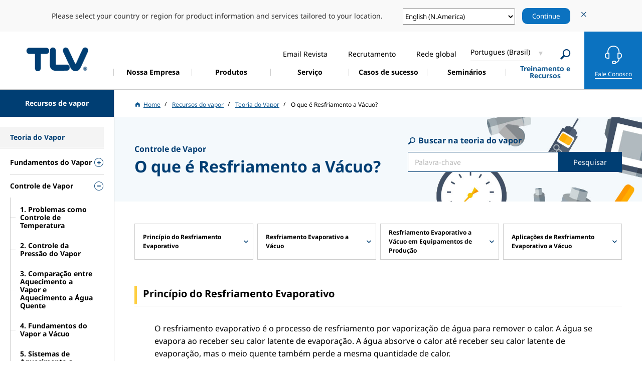

--- FILE ---
content_type: text/html; charset=UTF-8
request_url: https://www.tlv.com/pt-br/steam-info/steam-theory/steam-control/vacuum-cooling
body_size: 16538
content:

     

<!DOCTYPE html>
<html lang="pt" dir="ltr" prefix="content: http://purl.org/rss/1.0/modules/content/  dc: http://purl.org/dc/terms/  foaf: http://xmlns.com/foaf/0.1/  og: http://ogp.me/ns#  rdfs: http://www.w3.org/2000/01/rdf-schema#  schema: http://schema.org/  sioc: http://rdfs.org/sioc/ns#  sioct: http://rdfs.org/sioc/types#  skos: http://www.w3.org/2004/02/skos/core#  xsd: http://www.w3.org/2001/XMLSchema# ">
  <head>
    <meta charset="utf-8" />
<meta name="description" content="O resfriamento evaporativo é o processo de resfriamento por vaporização de água para remover o calor. A água se evapora ao receber seu calor latente de evaporação. A água absorve o calor até receber seu calor latente de evaporação, mas o meio quente também perde a mesma quantidade de calor." />
<meta name="keywords" content="気化冷却,真空,大気圧以下" />
<link rel="canonical" href="https://www.tlv.com/pt-br/steam-info/steam-theory/steam-control/vacuum-cooling" />
<meta name="author" content="TLV" />
<meta property="og:site_name" content="TLV" />
<meta property="og:type" content="article" />
<meta property="og:url" content="https://www.tlv.com/pt-br/steam-info/steam-theory/steam-control/vacuum-cooling" />
<meta property="og:title" content="O que é Resfriamento a Vácuo? | TLV" />
<meta property="og:image" content="https://www.tlv.com/sites/default/files/assets/images/common/thumb_fb.png" />
<meta property="og:image:secure_url" content="https://www.tlv.com/sites/default/files/assets/images/common/thumb_fb.png" />
<meta property="article:published_time" content="Sex, 26/05/2023 - 10:10" />
<meta property="article:modified_time" content="Sex, 26/05/2023 - 10:12" />
<meta name="twitter:card" content="summary" />
<meta name="twitter:title" content="O que é Resfriamento a Vácuo?｜TLV" />
<meta name="twitter:image" content="https://www.tlv.com/sites/default/files/assets/images/common/thumb_fb.png" />
<meta name="MobileOptimized" content="width" />
<meta name="HandheldFriendly" content="true" />
<meta name="viewport" content="width=device-width, initial-scale=1.0" />
<meta property="og:description" content="O resfriamento evaporativo é o processo de resfriamento por vaporização de água para remover o calor. A água se evapora ao receber seu calor latente de evaporação. A água absorve o calor até receber seu calor latente de evaporação, mas o meio quente também perde a mesma quantidade de calor." />
<meta name="twitter:description" content="O resfriamento evaporativo é o processo de resfriamento por vaporização de água para remover o calor. A água se evapora ao receber seu calor latente de evaporação. A água absorve o calor até receber seu calor latente de evaporação, mas o meio quente também perde a mesma quantidade de calor." />
<link rel="icon" href="/themes/tlv/favicon.ico" type="image/vnd.microsoft.icon" />
<link rel="alternate" hreflang="en-us" href="https://www.tlv.com/en-us/steam-info/steam-theory/steam-control/vacuum-cooling" />
<link rel="alternate" hreflang="es-mx" href="https://www.tlv.com/es-mx/steam-info/steam-theory/steam-control/vacuum-cooling" />
<link rel="alternate" hreflang="pt" href="https://www.tlv.com/pt-br/steam-info/steam-theory/steam-control/vacuum-cooling" />
<link rel="alternate" hreflang="en-de" href="https://www.tlv.com/en-de/steam-info/steam-theory/steam-control/vacuum-cooling" />
<link rel="alternate" hreflang="en-gb" href="https://www.tlv.com/en-gb/steam-info/steam-theory/steam-control/vacuum-cooling" />
<link rel="alternate" hreflang="fr" href="https://www.tlv.com/fr-fr/steam-info/steam-theory/steam-control/vacuum-cooling" />
<link rel="alternate" hreflang="en-ae" href="https://www.tlv.com/en-ae/steam-info/steam-theory/steam-control/vacuum-cooling" />
<link rel="alternate" hreflang="en-sg" href="https://www.tlv.com/en-sg/steam-info/steam-theory/steam-control/vacuum-cooling" />
<link rel="alternate" hreflang="ko" href="https://www.tlv.com/ko-kr/steam-info/steam-theory/steam-control/vacuum-cooling" />
<link rel="alternate" hreflang="zh" href="https://www.tlv.com/zh-cn/steam-info/steam-theory/steam-control/vacuum-cooling" />
<link rel="alternate" hreflang="ja" href="https://www.tlv.com/ja-jp/steam-info/steam-theory/steam-control/1309evaporative-cooling" />
<link rel="alternate" hreflang="en-au" href="https://www.tlv.com/en-au/steam-info/steam-theory/steam-control/vacuum-cooling" />
<link rel="alternate" hreflang="en" href="https://www.tlv.com/steam-info/steam-theory/steam-control/vacuum-cooling" />

    <title>O que é Resfriamento a Vácuo? | TLV</title><link rel="stylesheet" media="all" href="/core/modules/system/css/components/align.module.css?t93d3i" />
<link rel="stylesheet" media="all" href="/core/modules/system/css/components/fieldgroup.module.css?t93d3i" />
<link rel="stylesheet" media="all" href="/core/modules/system/css/components/container-inline.module.css?t93d3i" />
<link rel="stylesheet" media="all" href="/core/modules/system/css/components/clearfix.module.css?t93d3i" />
<link rel="stylesheet" media="all" href="/core/modules/system/css/components/details.module.css?t93d3i" />
<link rel="stylesheet" media="all" href="/core/modules/system/css/components/hidden.module.css?t93d3i" />
<link rel="stylesheet" media="all" href="/core/modules/system/css/components/item-list.module.css?t93d3i" />
<link rel="stylesheet" media="all" href="/core/modules/system/css/components/js.module.css?t93d3i" />
<link rel="stylesheet" media="all" href="/core/modules/system/css/components/nowrap.module.css?t93d3i" />
<link rel="stylesheet" media="all" href="/core/modules/system/css/components/position-container.module.css?t93d3i" />
<link rel="stylesheet" media="all" href="/core/modules/system/css/components/reset-appearance.module.css?t93d3i" />
<link rel="stylesheet" media="all" href="/core/modules/system/css/components/resize.module.css?t93d3i" />
<link rel="stylesheet" media="all" href="/core/modules/system/css/components/system-status-counter.css?t93d3i" />
<link rel="stylesheet" media="all" href="/core/modules/system/css/components/system-status-report-counters.css?t93d3i" />
<link rel="stylesheet" media="all" href="/core/modules/system/css/components/system-status-report-general-info.css?t93d3i" />
<link rel="stylesheet" media="all" href="/core/modules/system/css/components/tablesort.module.css?t93d3i" />
<link rel="stylesheet" media="all" href="/core/modules/views/css/views.module.css?t93d3i" />
<link rel="stylesheet" media="all" href="https://fonts.googleapis.com/css2?family=Material+Symbols+Outlined:opsz,wght,FILL,GRAD@20..48,100..700,0..1,-50..200" />
<link rel="stylesheet" media="all" href="/themes/tlv/assets/css/lib/jquery.mCustomScrollbar.min.css?t93d3i" />
<link rel="stylesheet" media="all" href="/themes/tlv/assets/css/common.css?t93d3i" />
<link rel="stylesheet" media="all" href="/themes/tlv/assets/css/tlv.css?t93d3i" />
<link rel="stylesheet" media="all" href="/themes/tlv/assets/css/lib/slick.min.css?t93d3i" />
<link rel="stylesheet" media="all" href="/themes/tlv/assets/css/lib/slick-theme.min.css?t93d3i" />
<link rel="stylesheet" media="all" href="/themes/tlv/custom/css/tlv2022.css?t93d3i" />
<link rel="stylesheet" media="all" href="/themes/tlv/assets/css/lib/style.min.css?t93d3i" />
<link rel="stylesheet" media="all" href="/themes/tlv/custom/css/custom.css?t93d3i" />
<link rel="stylesheet" media="all" href="/themes/tlv/assets/css/tlv_global.css?t93d3i" />
<link rel="stylesheet" media="all" href="/themes/tlv/assets/css/fonts.css?t93d3i" />

    
            
      <!-- Google Tag Manager -->
      <script>(function(w,d,s,l,i){w[l]=w[l]||[];w[l].push({'gtm.start':
      new Date().getTime(),event:'gtm.js'});var f=d.getElementsByTagName(s)[0],
      j=d.createElement(s),dl=l!='dataLayer'?'&l='+l:'';j.async=true;j.src=
      'https://www.googletagmanager.com/gtm.js?id='+i+dl;f.parentNode.insertBefore(j,f);
      })(window,document,'script','dataLayer','GTM-58MHXJC');</script>
      <!-- End Google Tag Manager -->
      <script type="text/plain" cookie-consent="functionality">
        var dataLayer = window.dataLayer || [];
        dataLayer.push({
          event:"addConsent",
          consentType:"functionality"
        });
      </script>
      <script type="text/plain" cookie-consent="tracking">
        var dataLayer = window.dataLayer || [];
        dataLayer.push({
          event:"addConsent",
          consentType:"tracking"
        });
      </script>
      <script type="text/plain" cookie-consent="targeting">
        var dataLayer = window.dataLayer || [];
        dataLayer.push({
          event:"addConsent",
          consentType:"targeting"
        });
      </script>
      </head>
      <body>
      <!-- Google Tag Manager (noscript) -->
      <noscript><iframe src="https://www.googletagmanager.com/ns.html?id=GTM-58MHXJC"
      height="0" width="0" style="display:none;visibility:hidden"></iframe></noscript>
      <!-- End Google Tag Manager (noscript) -->
        <a href="#main-content" class="visually-hidden focusable">
      Pular para o conteúdo principal
    </a>
    
      <div class="dialog-off-canvas-main-canvas" data-off-canvas-main-canvas>
    <div class="layout-container">
    <input id='current_language' type='hidden' value='pt-br'>
                                
                                                                                                                                                                                                                                                                                                                                                                                                                                                                                                                        
          
                                                                                                                                                                                        
                                                                                                                                                                        
                                                                                                                                                                                                                                                                        
                                                                                                                                                                        
                                                                                                                                                                            
                                                                                                                                                                        
                                                                                                                                                                                                                                                                        
                                                                                                                                                                        
                                                                                                                                                                            
                                                                                                                                                                        
                                                                                                                                                                            
                                                                                                                                                                        
                                                                                                                                                                            
                                                                                                                                                                        
                                                                                                                                                                            
                                                                                                                                                                        
                                                                                                                                                                            
                                                                                                                                                                        
                                                                                                                                                                            
                                                                                                                                                                        
                                                                                                                                                                            
                                                                                                                                                                        
                                                                                                                                                                            
                                                                                                                                                                        
                                                                                                                                                                                                                                                                        
                                                                                                                                                                        
                                                                                                                                                                                                                                                                        
                                                                                                                                                                        
                                                                                                                                                                            
                                                                                                                                                                        
                                                                                                                                                                            
                                                                                                                                                                        
                                                                                                                                                                            
                                                                                                                                                                        
                                                                                                                                                                            
                                                                                                                                                                        
                                                                                                                                                                            
                                                                                                                                                                        
                                                                                                                                                                                                                                                                        
                                                                                                                                                                        
                                                                                                                                                                                                                                                                        
                                                                                                                                                                        
                                                                                              
  
        
              
            
              
  <input type="hidden" id="search-url" value="/pt-br/search">

      <header id="head" class="l-head">
      <h1 class="l-head-logo"><a href="/pt-br">蒸気のことならテイエルブイ</a></h1>
      <nav class="l-gnav-wrap">
        <ul class="l-gnav">
                    
                                    
      <li id="">
        <a href="/pt-br/corporate" target=""><span> Nossa Empresa </span></a>
                  <div class="l-nav-dr " data-lv="2">
            
            <ul class="l-nav-dr-list">
                                                                                                                              <li>
                    <a href="/pt-br/corporate" target="">
                      <span class="">Visão geral</span>
                    </a>
                                      </li>
                                                                                                                                                <li>
                    <a href="/pt-br/corporate/network" target="">
                      <span class="">Rede</span>
                    </a>
                                      </li>
                                                                                                                                                <li>
                    <a href="/pt-br/corporate/message" target="">
                      <span class="">Mensagem da presidenta</span>
                    </a>
                                      </li>
                                                                                                                                                <li>
                    <a href="/pt-br/corporate/company" target="">
                      <span class="">Empresa</span>
                    </a>
                                      </li>
                                                                                                                                                <li>
                    <a href="/pt-br/corporate/history" target="">
                      <span class="">História</span>
                    </a>
                                      </li>
                                                          </ul>

          </div>
              </li>
                                  
      <li id="l-gnav-item-products">
        <a href="/pt-br/products" target=""><span> Produtos </span></a>
                  <div class="l-nav-dr -visible" data-lv="1">
                          <ul class="l-nav-dr-list">
                                                       
                                                                                                    <li>
                        <a href="/pt-br/products/#101">
                          <span class="arr">Equipamento de controle de fluidos</span>
                        </a>
                                                  <div class="l-nav-dr" data-lv="2">
                            <ul class="l-nav-dr-list">
                                                                                                                              <li>
                                  <a href="/pt-br/products/steam-traps">
                                    <span class="arr">Purgadores de Vapor</span>
                                  </a>
                                  <div class="l-nav-dr" data-lv="3">
                                    <ul class="l-nav-dr-list">
                                                                                                                                                                  <li>
                                            <span class="l-nav-dr-cat">
                                              Mecânico
                                            </span>
                                          </li>
                                                                                                                                    <li>
                                                <a href="/pt-br/products/steam-traps/mechanical/process">
                                                  <span> Purgadores de Vapor de Boia Livre (Baixa Pressão)</span>
                                                </a>
                                              </li>
                                                                                          <li>
                                                <a href="/pt-br/products/steam-traps/mechanical/high-pressure">
                                                  <span> Purgadores de Vapor de Boia Livre (Média / Alta Pressão)</span>
                                                </a>
                                              </li>
                                                                                          <li>
                                                <a href="/pt-br/products/steam-traps/mechanical/main-lines">
                                                  <span> Purgadores de Vapor de Boia Livre para Linhas Principais</span>
                                                </a>
                                              </li>
                                                                                          <li>
                                                <a href="/pt-br/products/steam-traps/mechanical/bypass">
                                                  <span> Purgadores de Vapor com Válvula de Desvio</span>
                                                </a>
                                              </li>
                                                                                          <li>
                                                <a href="/pt-br/products/steam-traps/mechanical/large-capacity">
                                                  <span> Purgadores de Vapor de Boia de Grande Capacidade</span>
                                                </a>
                                              </li>
                                                                                          <li>
                                                <a href="/pt-br/products/steam-traps/mechanical/clean-steam">
                                                  <span> Purgadores de Vapor Limpos</span>
                                                </a>
                                              </li>
                                                                                          <li>
                                                <a href="/pt-br/products/steam-traps/mechanical/powertrap">
                                                  <span> Purgador bomba (Bomba Mecânica com Purgador Integrado)</span>
                                                </a>
                                              </li>
                                                                                          <li>
                                                <a href="/pt-br/products/steam-traps/mechanical/powertrap/gt5c">
                                                  <span> PowerTrap® (Compacta)</span>
                                                </a>
                                              </li>
                                                                                                                                                                                                                  <li>
                                            <span class="l-nav-dr-cat">
                                              Termodinâmico
                                            </span>
                                          </li>
                                                                                                                                    <li>
                                                <a href="/pt-br/products/steam-traps/thermodynamic/thermodyne">
                                                  <span> ThermoDyne® A3N</span>
                                                </a>
                                              </li>
                                                                                          <li>
                                                <a href="/pt-br/products/steam-traps/thermodynamic/powerdyne">
                                                  <span> Purgadores de disco PowerDyne®</span>
                                                </a>
                                              </li>
                                                                                                                                                                                                                  <li>
                                            <span class="l-nav-dr-cat">
                                              Termostático
                                            </span>
                                          </li>
                                                                                                                                    <li>
                                                <a href="/pt-br/products/steam-traps/thermostatic/balanced-pressure">
                                                  <span> Purgadores de Vapor Termostáticos</span>
                                                </a>
                                              </li>
                                                                                          <li>
                                                <a href="/pt-br/products/steam-traps/thermostatic/temperature-control">
                                                  <span> Purgadores de Controle de Temperatura</span>
                                                </a>
                                              </li>
                                                                                          <li>
                                                <a href="/pt-br/products/steam-traps/thermostatic/radiator">
                                                  <span> Purgadores de Radiador</span>
                                                </a>
                                              </li>
                                                                                          <li>
                                                <a href="/pt-br/products/steam-traps/thermostatic/clean-steam">
                                                  <span> Purgadores de Vapor Limpo</span>
                                                </a>
                                              </li>
                                                                                                                                                                    
                                                                          </ul>
                                  </div>
                                </li>
                                                                                                                              <li>
                                  <a href="/pt-br/products/steam-trap-stations">
                                    <span class="arr">Estações de purgador de vapor</span>
                                  </a>
                                  <div class="l-nav-dr" data-lv="3">
                                    <ul class="l-nav-dr-list">
                                      
                                                                              <li>
                                          <a href="/pt-br/products/steam-trap-stations/quickstation">
                                            <span> Estações de purgador de vapor</span>
                                          </a>
                                        </li>
                                                                          </ul>
                                  </div>
                                </li>
                                                                                                                              <li>
                                  <a href="/pt-br/products/condensate-recovery">
                                    <span class="arr">Recuperação de Condensado</span>
                                  </a>
                                  <div class="l-nav-dr" data-lv="3">
                                    <ul class="l-nav-dr-list">
                                      
                                                                              <li>
                                          <a href="/pt-br/products/condensate-recovery/powertrap">
                                            <span> Purgador bomba (Bomba Mecânica)</span>
                                          </a>
                                        </li>
                                                                          </ul>
                                  </div>
                                </li>
                                                                                                                              <li>
                                  <a href="/pt-br/products/heat-recovery">
                                    <span class="arr">Recuperação de calor residual</span>
                                  </a>
                                  <div class="l-nav-dr" data-lv="3">
                                    <ul class="l-nav-dr-list">
                                      
                                                                              <li>
                                          <a href="/pt-br/products/heat-recovery/steam">
                                            <span> Trocador de Calor Condensador de Vapor</span>
                                          </a>
                                        </li>
                                                                          </ul>
                                  </div>
                                </li>
                                                                                                                              <li>
                                  <a href="/pt-br/products/pressure-reduction">
                                    <span class="arr">Válvulas Redutoras de Pressão</span>
                                  </a>
                                  <div class="l-nav-dr" data-lv="3">
                                    <ul class="l-nav-dr-list">
                                      
                                                                              <li>
                                          <a href="/pt-br/products/pressure-reduction/cospect/process">
                                            <span> Válvulas Redutoras de Pressão para Vapor de Processos (com Separador Integrado & Purgador)</span>
                                          </a>
                                        </li>
                                                                              <li>
                                          <a href="/pt-br/products/pressure-reduction/pilot-operated/steam">
                                            <span> Válvulas Redutoras de Pressão para Vapor</span>
                                          </a>
                                        </li>
                                                                              <li>
                                          <a href="/pt-br/products/pressure-reduction/cospect/compact">
                                            <span> Válvulas Redutoras de Pressão Compactas para Vapor (com Separador Integrado & Purgador)</span>
                                          </a>
                                        </li>
                                                                              <li>
                                          <a href="/pt-br/products/pressure-reduction/pilot-operated/compact">
                                            <span> Válvulas Redutoras de Pressão Compactas para Vapor</span>
                                          </a>
                                        </li>
                                                                              <li>
                                          <a href="/pt-br/products/pressure-reduction/cospect/motorized">
                                            <span> Válvulas Redutoras de Pressão Motorizadas para Vapor de Processos (com Separador Integrado & Purgador)</span>
                                          </a>
                                        </li>
                                                                              <li>
                                          <a href="/pt-br/products/pressure-reduction/pilot-operated/motorized">
                                            <span> Válvulas Redutoras de Pressão Motorizadas para Vapor</span>
                                          </a>
                                        </li>
                                                                              <li>
                                          <a href="/pt-br/products/pressure-reduction/cospect/vacuum">
                                            <span> Válvulas Redutoras de Pressão para Processos de Vapor a Vácuo (com Separador Integrado & Purgador)</span>
                                          </a>
                                        </li>
                                                                              <li>
                                          <a href="/pt-br/products/pressure-reduction/pilot-operated/vacuum">
                                            <span> Válvulas Redutoras de Pressão para Vapor a Vácuo</span>
                                          </a>
                                        </li>
                                                                              <li>
                                          <a href="/pt-br/products/pressure-reduction/direct-acting">
                                            <span> Válvulas Redutoras de Pressão de Ação Direta</span>
                                          </a>
                                        </li>
                                                                              <li>
                                          <a href="/pt-br/products/pressure-reduction/direct-acting/clean">
                                            <span> álvulas redutoras de pressão de ação direta de Vapor Limpos</span>
                                          </a>
                                        </li>
                                                                              <li>
                                          <a href="/pt-br/products/pressure-reduction/cospect/air">
                                            <span> Válvulas Redutoras de Pressão para Ar (Com Separador Integrado & Purgador)</span>
                                          </a>
                                        </li>
                                                                              <li>
                                          <a href="/pt-br/products/pressure-reduction/pilot-operated/air">
                                            <span> Válvulas Redutoras de Pressão para Ar</span>
                                          </a>
                                        </li>
                                                                          </ul>
                                  </div>
                                </li>
                                                                                                                              <li>
                                  <a href="/pt-br/products/steam-control">
                                    <span class="arr">Válvulas de Controle, Controladores</span>
                                  </a>
                                  <div class="l-nav-dr" data-lv="3">
                                    <ul class="l-nav-dr-list">
                                      
                                                                              <li>
                                          <a href="/pt-br/products/steam-control/cospect/steam">
                                            <span> Válvulas de Multicontrole para Vapor (com Separador Integrado & Purgador)</span>
                                          </a>
                                        </li>
                                                                              <li>
                                          <a href="/pt-br/products/steam-control/other/steam">
                                            <span> Válvulas de Multicontrole para Vapor</span>
                                          </a>
                                        </li>
                                                                              <li>
                                          <a href="/pt-br/products/steam-control/cospect/vacuum">
                                            <span> Válvulas de Multicontrole para Vapor a Vácuo (com Separador Integrado & Purgador)</span>
                                          </a>
                                        </li>
                                                                              <li>
                                          <a href="/pt-br/products/steam-control/other/vacuum">
                                            <span> Válvulas de Multicontrole para Vapor a Vácuo</span>
                                          </a>
                                        </li>
                                                                              <li>
                                          <a href="/pt-br/products/steam-control/cospect/cv-cos">
                                            <span> Válvula de Controle Eletropneumática (com Separador Integrado & Purgador)</span>
                                          </a>
                                        </li>
                                                                              <li>
                                          <a href="/pt-br/products/steam-control/control-valves/electro-pneumatic">
                                            <span> Válvulas de Controle Eletropneumático</span>
                                          </a>
                                        </li>
                                                                              <li>
                                          <a href="/pt-br/products/steam-control/cospect/steam/pn-cos">
                                            <span> Válvulas de Controle Pneumático para vapor (com Separador Integrado & Purgador)</span>
                                          </a>
                                        </li>
                                                                              <li>
                                          <a href="/pt-br/products/steam-control/pneumatic/pn-cosr">
                                            <span> Válvula de controle pneumático para vapor</span>
                                          </a>
                                        </li>
                                                                              <li>
                                          <a href="/pt-br/products/steam-control/controllers">
                                            <span> Controladores</span>
                                          </a>
                                        </li>
                                                                              <li>
                                          <a href="/pt-br/products/steam-control/surplussing-valves">
                                            <span> Válvulas de Excedente para Vapor</span>
                                          </a>
                                        </li>
                                                                          </ul>
                                  </div>
                                </li>
                                                                                                                              <li>
                                  <a href="/pt-br/products/vortex-flowmeters">
                                    <span class="arr">Medidores Tipo Vortex</span>
                                  </a>
                                  <div class="l-nav-dr" data-lv="3">
                                    <ul class="l-nav-dr-list">
                                      
                                                                              <li>
                                          <a href="/pt-br/products/vortex-flowmeters/flowmeters">
                                            <span> Medidores Tipo Vortex</span>
                                          </a>
                                        </li>
                                                                              <li>
                                          <a href="/pt-br/products/vortex-flowmeters/flow-computer">
                                            <span> Computador de fluxo</span>
                                          </a>
                                        </li>
                                                                          </ul>
                                  </div>
                                </li>
                                                                                                                              <li>
                                  <a href="/pt-br/products/cyclone-separators">
                                    <span class="arr">Separadores</span>
                                  </a>
                                  <div class="l-nav-dr" data-lv="3">
                                    <ul class="l-nav-dr-list">
                                      
                                                                              <li>
                                          <a href="/pt-br/products/cyclone-separators/steam">
                                            <span> Separadores Tipo Ciclone para Vapor (com Purgador Integrado)</span>
                                          </a>
                                        </li>
                                                                              <li>
                                          <a href="/pt-br/products/cyclone-separators/air">
                                            <span> Separadores Tipo Ciclone para Ar (com Purgador Integrado)</span>
                                          </a>
                                        </li>
                                                                              <li>
                                          <a href="/pt-br/products/cyclone-separators/no-trap">
                                            <span> Separadores Tipo Ciclone (Purgador Vendido Separadamente)</span>
                                          </a>
                                        </li>
                                                                          </ul>
                                  </div>
                                </li>
                                                                                                                              <li>
                                  <a href="/pt-br/products/filters">
                                    <span class="arr">Filtros</span>
                                  </a>
                                  <div class="l-nav-dr" data-lv="3">
                                    <ul class="l-nav-dr-list">
                                      
                                                                              <li>
                                          <a href="/pt-br/products/filters/separator-filters">
                                            <span> Filtro Separador</span>
                                          </a>
                                        </li>
                                                                          </ul>
                                  </div>
                                </li>
                                                                                                                              <li>
                                  <a href="/pt-br/products/sensors">
                                    <span class="arr">Sensores</span>
                                  </a>
                                  <div class="l-nav-dr" data-lv="3">
                                    <ul class="l-nav-dr-list">
                                      
                                                                              <li>
                                          <a href="/pt-br/products/sensors/pressure-transmitters">
                                            <span> Transmissores de Pressão</span>
                                          </a>
                                        </li>
                                                                              <li>
                                          <a href="/pt-br/products/sensors/temperature-sensors">
                                            <span> Sensores de Temperatura</span>
                                          </a>
                                        </li>
                                                                              <li>
                                          <a href="/pt-br/products/sensors/monitoring">
                                            <span> Sensores de monitoramento</span>
                                          </a>
                                        </li>
                                                                          </ul>
                                  </div>
                                </li>
                                                                                                                              <li>
                                  <a href="/pt-br/products/valves">
                                    <span class="arr">Válvulas</span>
                                  </a>
                                  <div class="l-nav-dr" data-lv="3">
                                    <ul class="l-nav-dr-list">
                                      
                                                                              <li>
                                          <a href="/pt-br/products/valves/ball">
                                            <span> Válvulas Esféricas de Aço Inox</span>
                                          </a>
                                        </li>
                                                                              <li>
                                          <a href="/pt-br/products/valves/lock-release">
                                            <span> Válvulas de Liberação de Bloqueio</span>
                                          </a>
                                        </li>
                                                                              <li>
                                          <a href="/pt-br/products/valves/bellows">
                                            <span> Válvulas de Fole Vedado</span>
                                          </a>
                                        </li>
                                                                          </ul>
                                  </div>
                                </li>
                                                                                                                              <li>
                                  <a href="/pt-br/products/check-valves">
                                    <span class="arr">Válvulas de Retenção</span>
                                  </a>
                                  <div class="l-nav-dr" data-lv="3">
                                    <ul class="l-nav-dr-list">
                                      
                                                                              <li>
                                          <a href="/pt-br/products/check-valves/ck-series">
                                            <span> Válvulas de Retenção</span>
                                          </a>
                                        </li>
                                                                          </ul>
                                  </div>
                                </li>
                                                                                                                              <li>
                                  <a href="/pt-br/products/air-vents">
                                    <span class="arr">Eliminadores de Ar</span>
                                  </a>
                                  <div class="l-nav-dr" data-lv="3">
                                    <ul class="l-nav-dr-list">
                                      
                                                                              <li>
                                          <a href="/pt-br/products/air-vents/initial">
                                            <span> Eliminadores de Ar de Início Rápido</span>
                                          </a>
                                        </li>
                                                                              <li>
                                          <a href="/pt-br/products/air-vents/automatic">
                                            <span> Eliminadores de Ar Automáticos</span>
                                          </a>
                                        </li>
                                                                              <li>
                                          <a href="/pt-br/products/air-vents/steam">
                                            <span> Eliminadores de Ar para Vapor</span>
                                          </a>
                                        </li>
                                                                          </ul>
                                  </div>
                                </li>
                                                                                                                              <li>
                                  <a href="/pt-br/products/vacuum-breakers">
                                    <span class="arr">Quebradores de Vácuo</span>
                                  </a>
                                  <div class="l-nav-dr" data-lv="3">
                                    <ul class="l-nav-dr-list">
                                      
                                                                              <li>
                                          <a href="/pt-br/products/vacuum-breakers/vb3">
                                            <span> Quebradores de Vácuo</span>
                                          </a>
                                        </li>
                                                                          </ul>
                                  </div>
                                </li>
                                                                                                                              <li>
                                  <a href="/pt-br/products/air-drain-traps">
                                    <span class="arr">Purgadores de Ar e para Drenagem</span>
                                  </a>
                                  <div class="l-nav-dr" data-lv="3">
                                    <ul class="l-nav-dr-list">
                                      
                                                                              <li>
                                          <a href="/pt-br/products/air-drain-traps/air">
                                            <span> Purgadores de Ar de Boia Livre</span>
                                          </a>
                                        </li>
                                                                              <li>
                                          <a href="/pt-br/products/air-drain-traps/high-viscosity">
                                            <span> Purgadores de Ar para Condensado de Alta Viscosidade</span>
                                          </a>
                                        </li>
                                                                              <li>
                                          <a href="/pt-br/products/air-drain-traps/drain">
                                            <span> Purgadores para Drenagem de Boia Livre</span>
                                          </a>
                                        </li>
                                                                          </ul>
                                  </div>
                                </li>
                                                                                                                              <li>
                                  <a href="/pt-br/products/manifolds">
                                    <span class="arr">Coletores</span>
                                  </a>
                                  <div class="l-nav-dr" data-lv="3">
                                    <ul class="l-nav-dr-list">
                                      
                                                                              <li>
                                          <a href="/pt-br/products/manifolds/m-series-v-series">
                                            <span> Coletores</span>
                                          </a>
                                        </li>
                                                                          </ul>
                                  </div>
                                </li>
                                                                                                                              <li>
                                  <a href="/pt-br/products/other-products">
                                    <span class="arr">Filtros, Visores e Outros Produtos</span>
                                  </a>
                                  <div class="l-nav-dr" data-lv="3">
                                    <ul class="l-nav-dr-list">
                                      
                                                                              <li>
                                          <a href="/pt-br/products/other-products/strainers">
                                            <span> Filtros-Y</span>
                                          </a>
                                        </li>
                                                                              <li>
                                          <a href="/pt-br/products/other-products/sight-glasses">
                                            <span> Vidros de Visores</span>
                                          </a>
                                        </li>
                                                                              <li>
                                          <a href="/pt-br/products/other-products/non-freeze-valves">
                                            <span> Válvulas Automáticas Anticongelamento</span>
                                          </a>
                                        </li>
                                                                          </ul>
                                  </div>
                                </li>
                                                          </ul>
                          </div>
                                              </li>
                                                                <li>
                        <a href="/pt-br/products/#106">
                          <span class="arr">Produto do sistema</span>
                        </a>
                                                  <div class="l-nav-dr" data-lv="2">
                            <ul class="l-nav-dr-list">
                                                                                                                              <li>
                                  <a href="/pt-br/products/custom-solutions">
                                    <span class="arr">Soluções de processo e aplicações especiais</span>
                                  </a>
                                  <div class="l-nav-dr" data-lv="3">
                                    <ul class="l-nav-dr-list">
                                      
                                                                              <li>
                                          <a href="/pt-br/products/system-products/custom-solutions">
                                            <span> Soluções sob medida</span>
                                          </a>
                                        </li>
                                                                          </ul>
                                  </div>
                                </li>
                                                                                                                              <li>
                                  <a href="/pt-br/products/vacuum-steam-heating">
                                    <span class="arr">Sistemas de Aquecimento e Resfriamento de Vapor a Vácuo</span>
                                  </a>
                                  <div class="l-nav-dr" data-lv="3">
                                    <ul class="l-nav-dr-list">
                                      
                                                                              <li>
                                          <a href="/pt-br/products/vacuum-steam-heating/vacuumizer">
                                            <span> Sistemas de Aquecimento e Resfriamento de Vapor a Vácuo</span>
                                          </a>
                                        </li>
                                                                          </ul>
                                  </div>
                                </li>
                                                                                                                              <li>
                                  <a href="/pt-br/products/water-heaters">
                                    <span class="arr">Aquecedor Instantâneo de Água a Vapor</span>
                                  </a>
                                  <div class="l-nav-dr" data-lv="3">
                                    <ul class="l-nav-dr-list">
                                      
                                                                              <li>
                                          <a href="/pt-br/products/water-heaters/steamaqua-sq246">
                                            <span> Aquecedor Instantâneo de Água a Vapor</span>
                                          </a>
                                        </li>
                                                                              <li>
                                          <a href="/pt-br/products/water-heaters/steamaqua-sq10">
                                            <span> Aquecedor Instantâneo de Água a Vapor (Tipo de Grande Capacidade)</span>
                                          </a>
                                        </li>
                                                                              <li>
                                          <a href="/pt-br/products/water-heaters/steamaqua-sqc04-m2-mx">
                                            <span> Aquecedor Instantâneo de Água a Vapor (Montado na parede)</span>
                                          </a>
                                        </li>
                                                                          </ul>
                                  </div>
                                </li>
                                                                                                                              <li>
                                  <a href="/pt-br/products/condensate-recovery-pumps">
                                    <span class="arr">Bombas de Recuperação de Condensado</span>
                                  </a>
                                  <div class="l-nav-dr" data-lv="3">
                                    <ul class="l-nav-dr-list">
                                      
                                                                              <li>
                                          <a href="/pt-br/products/condensate-recovery/pumps">
                                            <span> Bombas de Recuperação de Condensado</span>
                                          </a>
                                        </li>
                                                                          </ul>
                                  </div>
                                </li>
                                                                                                                              <li>
                                  <a href="/pt-br/products/condensate-vacuum-pumps">
                                    <span class="arr">Bombas de Recuperação de Condensado para Aplicações a Vácuo</span>
                                  </a>
                                  <div class="l-nav-dr" data-lv="3">
                                    <ul class="l-nav-dr-list">
                                      
                                                                              <li>
                                          <a href="/pt-br/products/condensate-vacuum-pumps/cp-v">
                                            <span> Bombas de Recuperação de Condensado para Aplicações a Vácuo</span>
                                          </a>
                                        </li>
                                                                          </ul>
                                  </div>
                                </li>
                                                                                                                              <li>
                                  <a href="/pt-br/products/steam-compressor">
                                    <span class="arr">Steam Compressor</span>
                                  </a>
                                  <div class="l-nav-dr" data-lv="3">
                                    <ul class="l-nav-dr-list">
                                      
                                                                              <li>
                                          <a href="/pt-br/products/steam-compressor/sc">
                                            <span> Steam Compressor</span>
                                          </a>
                                        </li>
                                                                          </ul>
                                  </div>
                                </li>
                                                          </ul>
                          </div>
                                              </li>
                                                                <li>
                        <a href="/pt-br/products/#111">
                          <span class="arr">Instrumentos de Manutenção</span>
                        </a>
                                                  <div class="l-nav-dr" data-lv="2">
                            <ul class="l-nav-dr-list">
                                                                                                                              <li>
                                  <a href="/pt-br/products/maintenance-instruments">
                                    <span class="arr">Gestão de purgadores de vapor e válvulas</span>
                                  </a>
                                  <div class="l-nav-dr" data-lv="3">
                                    <ul class="l-nav-dr-list">
                                      
                                                                              <li>
                                          <a href="/pt-br/products/maintenance-instruments/audiophone">
                                            <span> Audiofone (Estetoscópio)</span>
                                          </a>
                                        </li>
                                                                          </ul>
                                  </div>
                                </li>
                                                          </ul>
                          </div>
                                              </li>
                                                    </ul>
             
            <ul class="l-nav-dr-link">
                                                                                                                              <li>
                    <a href="/pt-br/products/product-list" target="">
                      <span class="">Busca por modelo</span>
                    </a>
                                      </li>
                                                                                                                                                <li>
                    <a href="/pt-br/download/technical-documents" target="">
                      <span class="">Documentos técnicos</span>
                    </a>
                                      </li>
                                                                                                                                                <li>
                    <a href="/pt-br/products/catalog" target="">
                      <span class="">Panfletos de produtos</span>
                    </a>
                                      </li>
                                                                                                                                                <li>
                    <a href="/pt-br/download/3dcad" target="">
                      <span class="">3D CAD</span>
                    </a>
                                      </li>
                                                                                                                                                <li>
                    <a href="/pt-br/products/operation" target="">
                      <span class="">Animações da Operação</span>
                    </a>
                                      </li>
                                                                                                                                                <li>
                    <a href="/pt-br/certifica%C3%A7%C3%A3o" target="">
                      <span class="">Certificação</span>
                    </a>
                                      </li>
                                                                                                                                                <li>
                    <a href="/pt-br/product-faq" target="">
                      <span class="">Perguntas Frequentes</span>
                    </a>
                                      </li>
                                                          </ul>

          </div>
              </li>
                                  
      <li id="">
        <a href="/pt-br/survey" target=""><span> Serviço </span></a>
                  <div class="l-nav-dr " data-lv="2">
            
            <ul class="l-nav-dr-list">
                                                                                                                              <li>
                    <a href="/pt-br/survey/ssop" target="">
                      <span class="">SSOP®: Programa de Otimização do Sistema de vapor</span>
                    </a>
                                      </li>
                                                                                                                                                <li>
                    <a href="/pt-br/survey/ibpssm-net" target="">
                      <span class="">iBPSSM.net</span>
                    </a>
                                      </li>
                                                          </ul>

          </div>
              </li>
                                  
      <li id="l-gnav-item-case">
        <a href="/pt-br/success-stories" target=""><span> Casos de sucesso </span></a>
                  <div class="l-nav-dr " data-lv="2">
            
            <ul class="l-nav-dr-list">
                                                                                                                              <li>
                    <a href="#" target="">
                      <span class="arr">Busca por problema</span>
                    </a>
                                          <div class="l-nav-dr" data-lv="3">
                        <ul class="l-nav-dr-list">
                                                                                                                                                                                                
                                            
        
                                                
        
                                                
        
                                                
        
                                                
        
                                                
        
                                                
        
                                                
        
                                                
        
                                                
        
            
      <li>
      <a href="/pt-br/success-stories/improved-quality">
        <span>Qualidade aprimorada</span>
      </a>
    </li>
      <li>
      <a href="/pt-br/success-stories/trouble-08">
        <span>Produtividade aumentada</span>
      </a>
    </li>
      <li>
      <a href="/pt-br/success-stories/production-loss">
        <span>Redução de perda de produção</span>
      </a>
    </li>
      <li>
      <a href="/pt-br/success-stories/steam-loss-reduction">
        <span>Redução de perda de vapor</span>
      </a>
    </li>
      <li>
      <a href="/pt-br/success-stories/reduced-operator-workload">
        <span>Carga de trabalho reduzida do operador</span>
      </a>
    </li>
      <li>
      <a href="/pt-br/success-stories/reduce-operating-expenditure">
        <span>Reduzir despesas operacionais</span>
      </a>
    </li>
      <li>
      <a href="/pt-br/success-stories/prevention-of-sudden-breakdowns">
        <span>Prevenção de falhas repentinas</span>
      </a>
    </li>
      <li>
      <a href="/pt-br/success-stories/water-conservation">
        <span>Conservação de água</span>
      </a>
    </li>
      <li>
      <a href="/pt-br/success-stories/reduce-co2-emissions">
        <span>Reduzir emissões de CO₂</span>
      </a>
    </li>
      <li>
      <a href="/pt-br/success-stories/products-37">
        <span>Transformação Digital</span>
      </a>
    </li>
  


                                                                                                </ul>
                      </div>
                                      </li>
                                                                                                                                                <li>
                    <a href="#" target="">
                      <span class="arr">Pesquisa por indústria</span>
                    </a>
                                          <div class="l-nav-dr" data-lv="3">
                        <ul class="l-nav-dr-list">
                                                                                                                                                                                                                        
                                            
        
                                                
        
                                                
        
                                                
        
                                                
        
                                                
        
                                                
        
                                                
        
                                                
        
                                                
        
            
      <li>
      <a href="/pt-br/success-stories/food-beverage">
        <span>Alimentos e bebidas</span>
      </a>
    </li>
      <li>
      <a href="/pt-br/success-stories/refineries-petrochemical">
        <span>Refinarias e petroquímica</span>
      </a>
    </li>
      <li>
      <a href="/pt-br/success-stories/chemicals">
        <span>Químicos</span>
      </a>
    </li>
      <li>
      <a href="/pt-br/success-stories/pharmaceuticals">
        <span>Farmacêuticos</span>
      </a>
    </li>
      <li>
      <a href="/pt-br/success-stories/plastic">
        <span>Plástico</span>
      </a>
    </li>
      <li>
      <a href="/pt-br/success-stories/shipbuilding">
        <span>Construção naval</span>
      </a>
    </li>
      <li>
      <a href="/pt-br/success-stories/textiles">
        <span>Têxteis</span>
      </a>
    </li>
      <li>
      <a href="/pt-br/success-stories/district-heating">
        <span>Aquecimento distrital</span>
      </a>
    </li>
      <li>
      <a href="/pt-br/success-stories/building-maintenance">
        <span>Manutenção predial</span>
      </a>
    </li>
      <li>
      <a href="/pt-br/success-stories/logistics">
        <span>Logística</span>
      </a>
    </li>
  


                                                                        </ul>
                      </div>
                                      </li>
                                                                                                                                                <li>
                    <a href="#" target="">
                      <span class="arr">Busca por produto ou serviço</span>
                    </a>
                                          <div class="l-nav-dr" data-lv="3">
                        <ul class="l-nav-dr-list">
                                                                                                                                                                                                                            
                                            
        
                                                
        
                                                
        
                                                
        
                                                
        
                                                
        
                                                
        
                                                
        
            
      <li>
      <a href="/pt-br/success-stories/steam-traps">
        <span>Purgadores de Vapor</span>
      </a>
    </li>
      <li>
      <a href="/pt-br/success-stories/waste-heat-recovery">
        <span>Recuperação de calor residual</span>
      </a>
    </li>
      <li>
      <a href="/pt-br/success-stories/pressure-reducing-valves">
        <span>Válvulas Redutoras de Pressão</span>
      </a>
    </li>
      <li>
      <a href="/pt-br/success-stories/control-valves">
        <span>Válvulas de Controle, Controladores</span>
      </a>
    </li>
      <li>
      <a href="/pt-br/success-stories/steamaqua">
        <span>Aquecedor Instantâneo de Água a Vapor</span>
      </a>
    </li>
      <li>
      <a href="/pt-br/success-stories/steam-trap-management">
        <span>Gestão de Purgadores de vapor</span>
      </a>
    </li>
      <li>
      <a href="/pt-br/success-stories/steam-trap-survey">
        <span>Pesquisa com Purgadores de Vapor</span>
      </a>
    </li>
      <li>
      <a href="/pt-br/success-stories/products-20">
        <span>iBPSSM.net</span>
      </a>
    </li>
  


                                                </ul>
                      </div>
                                      </li>
                                                          </ul>

          </div>
              </li>
                                  
      <li id="l-gnav-item-case">
        <a href="/pt-br/seminars" target=""><span> Seminários </span></a>
              </li>
                                  
      <li id="">
        <a href="/pt-br/steam-info" target=""><span> Treinamento e Recursos </span></a>
                  <div class="l-nav-dr " data-lv="2">
            
            <ul class="l-nav-dr-list">
                                                                                                                              <li>
                    <a href="/pt-br/steam-info/steam-theory" target="">
                      <span class="">Teoria do Vapor</span>
                    </a>
                                      </li>
                                                                                                                                                <li>
                    <a href="/pt-br/steam-info/steam-tables" target="">
                      <span class="">Tabelas de vapor</span>
                    </a>
                                      </li>
                                                                                                                                                <li>
                    <a href="/pt-br/steam-info/eng-calc" target="">
                      <span class="">Calculadora de Engenharia</span>
                    </a>
                                      </li>
                                                                                                                                                <li>
                    <a href="/pt-br/steam-info/toolbox" target="">
                      <span class="">TLV ToolBox</span>
                    </a>
                                      </li>
                                                          </ul>

          </div>
              </li>
          
  



                    
                                                    
          <li class="sp-item">
            <a href="/pt-br/news" target=""><span>Novidades</span></a>
          </li>
                                                
          <li class="sp-item">
            <a href="/pt-br/mail-magazine" target=""><span>Email Revista</span></a>
          </li>
                                                
          <li class="sp-item">
            <a href="/pt-br/recruitment" target=""><span>Recrutamento</span></a>
          </li>
          



          <li class="sp-item">
            <div class="l-head-global">
              <p class="l-head-global-btn"><a href="#">Portugues (Brasil)</a></p>
              <ul class="l-head-global-list">
                                                                            <li>
                        <span>North America</span>
                                                  <div>
                            <ul>
                                                              <li>
                                  <a href="javascript:void(0)" data-prefix="en-us" data-url="/en-us/steam-info/steam-theory/steam-control/vacuum-cooling" data-lang="en-us" target="">English (N. America)</a>
                                </li>
                                                          </ul>
                          </div>
                        </li>
                                                                                                      <li>
                        <span>Latin America</span>
                                                  <div>
                            <ul>
                                                              <li>
                                  <a href="javascript:void(0)" data-prefix="es-mx" data-url="/es-mx/steam-info/steam-theory/steam-control/vacuum-cooling" data-lang="es-mx" target="">Español (Americano)</a>
                                </li>
                                                              <li>
                                  <a href="javascript:void(0)" data-prefix="pt-br" data-url="/pt-br/steam-info/steam-theory/steam-control/vacuum-cooling" data-lang="pt-br" target="">Português (Brasil)</a>
                                </li>
                                                          </ul>
                          </div>
                        </li>
                                                                                                      <li>
                        <span>Europe</span>
                                                  <div>
                            <ul>
                                                              <li>
                                  <a href="javascript:void(0)" data-prefix="de-de" data-url="/de-de/steam-info/steam-theory/steam-control/vacuum-cooling" data-lang="de" target="">Deutsch</a>
                                </li>
                                                              <li>
                                  <a href="javascript:void(0)" data-prefix="en-de" data-url="/en-de/steam-info/steam-theory/steam-control/vacuum-cooling" data-lang="en-de" target="">English (Europe)</a>
                                </li>
                                                              <li>
                                  <a href="javascript:void(0)" data-prefix="en-gb" data-url="/en-gb/steam-info/steam-theory/steam-control/vacuum-cooling" data-lang="en-gb" target="">English (UK)</a>
                                </li>
                                                              <li>
                                  <a href="javascript:void(0)" data-prefix="es-es" data-url="/es-es/steam-info/steam-theory/steam-control/vacuum-cooling" data-lang="es" target="">Español (España)</a>
                                </li>
                                                              <li>
                                  <a href="javascript:void(0)" data-prefix="fr-fr" data-url="/fr-fr/steam-info/steam-theory/steam-control/vacuum-cooling" data-lang="fr" target="">Français (Europe)</a>
                                </li>
                                                              <li>
                                  <a href="javascript:void(0)" data-prefix="it-it" data-url="/it-it/steam-info/steam-theory/steam-control/vacuum-cooling" data-lang="it" target="">Italiano</a>
                                </li>
                                                              <li>
                                  <a href="javascript:void(0)" data-prefix="nl-nl" data-url="/nl-nl/steam-info/steam-theory/steam-control/vacuum-cooling" data-lang="nl" target="">Nederlands</a>
                                </li>
                                                              <li>
                                  <a href="javascript:void(0)" data-prefix="ru-ru" data-url="/ru-ru/steam-info/steam-theory/steam-control/vacuum-cooling" data-lang="ru" target="">Русский</a>
                                </li>
                                                              <li>
                                  <a href="javascript:void(0)" data-prefix="tr-tr" data-url="/tr-tr/steam-info/steam-theory/steam-control/vacuum-cooling" data-lang="tr" target="">Türkçe</a>
                                </li>
                                                          </ul>
                          </div>
                        </li>
                                                                                                      <li>
                        <span>Middle East</span>
                                                  <div>
                            <ul>
                                                              <li>
                                  <a href="javascript:void(0)" data-prefix="en-ae" data-url="/en-ae/steam-info/steam-theory/steam-control/vacuum-cooling" data-lang="en-ae" target="">English (Middle East)</a>
                                </li>
                                                          </ul>
                          </div>
                        </li>
                                                                                                      <li>
                        <span>Asia</span>
                                                  <div>
                            <ul>
                                                              <li>
                                  <a href="javascript:void(0)" data-prefix="en-sg" data-url="/en-sg/steam-info/steam-theory/steam-control/vacuum-cooling" data-lang="en-sg" target="">English (Asia)</a>
                                </li>
                                                              <li>
                                  <a href="javascript:void(0)" data-prefix="th-th" data-url="/th-th/steam-info/steam-theory/steam-control/vacuum-cooling" data-lang="th-th" target="">ภาษาไทย</a>
                                </li>
                                                              <li>
                                  <a href="javascript:void(0)" data-prefix="ko-kr" data-url="/ko-kr/steam-info/steam-theory/steam-control/vacuum-cooling" data-lang="ko-kr" target="">한국어</a>
                                </li>
                                                              <li>
                                  <a href="javascript:void(0)" data-prefix="zh-cn" data-url="/zh-cn/steam-info/steam-theory/steam-control/vacuum-cooling" data-lang="zh" target="">中文(简体)</a>
                                </li>
                                                              <li>
                                  <a href="javascript:void(0)" data-prefix="ja-jp" data-url="/ja-jp/steam-info/steam-theory/steam-control/1309evaporative-cooling" data-lang="ja" target="">日本語</a>
                                </li>
                                                              <li>
                                  <a href="javascript:void(0)" data-prefix="id-id" data-url="/id-id/steam-info/steam-theory/steam-control/vacuum-cooling" data-lang="id" target="">Bahasa Indonesia</a>
                                </li>
                                                          </ul>
                          </div>
                        </li>
                                                                                                      <li>
                        <span>Oceania</span>
                                                  <div>
                            <ul>
                                                              <li>
                                  <a href="javascript:void(0)" data-prefix="en-au" data-url="/en-au/steam-info/steam-theory/steam-control/vacuum-cooling" data-lang="en-au" target="">English (Oceania)</a>
                                </li>
                                                          </ul>
                          </div>
                        </li>
                                                                                                      <li>
                        <span>Other Regions</span>
                                                  <div>
                            <ul>
                                                              <li>
                                  <a href="javascript:void(0)" data-prefix="/" data-url="/steam-info/steam-theory/steam-control/vacuum-cooling" data-lang="en" target="">English (International)</a>
                                </li>
                                                          </ul>
                          </div>
                        </li>
                                                                                          </ul>
            </div>
          </li>
        </ul>
      </nav>
      
      <div class="l-head-nav-wrap flex justify-content-end align-items-center">
        <ul class="l-head-nav pc-item">
                    
                                
      <li><a href="/pt-br/mail-magazine" target=""><span>Email Revista</span></a></li>
                            
      <li><a href="/pt-br/recruitment" target=""><span>Recrutamento</span></a></li>
                            
      <li><a href="/pt-br/contact-us/tlv-offices-worldwide" target=""><span>Rede global</span></a></li>
      


        </ul>
        <div class="l-head-global pc-item">
                    <p class="l-head-global-btn"><a href="#">Portugues (Brasil)</a></p>
                    <ul class="l-head-global-list">
                                                                        <li>
                    <span>North America</span>
                                          <div>
                        <ul>
                                                      <li>
                              <a href="javascript:void(0)" data-prefix="en-us" data-url="/en-us/steam-info/steam-theory/steam-control/vacuum-cooling" data-lang="en-us" target="">English (N. America)</a>
                            </li>
                                                  </ul>
                      </div>
                    </li>
                                                                                  <li>
                    <span>Latin America</span>
                                          <div>
                        <ul>
                                                      <li>
                              <a href="javascript:void(0)" data-prefix="es-mx" data-url="/es-mx/steam-info/steam-theory/steam-control/vacuum-cooling" data-lang="es-mx" target="">Español (Americano)</a>
                            </li>
                                                      <li>
                              <a href="javascript:void(0)" data-prefix="pt-br" data-url="/pt-br/steam-info/steam-theory/steam-control/vacuum-cooling" data-lang="pt-br" target="">Português (Brasil)</a>
                            </li>
                                                  </ul>
                      </div>
                    </li>
                                                                                  <li>
                    <span>Europe</span>
                                          <div>
                        <ul>
                                                      <li>
                              <a href="javascript:void(0)" data-prefix="de-de" data-url="/de-de/steam-info/steam-theory/steam-control/vacuum-cooling" data-lang="de" target="">Deutsch</a>
                            </li>
                                                      <li>
                              <a href="javascript:void(0)" data-prefix="en-de" data-url="/en-de/steam-info/steam-theory/steam-control/vacuum-cooling" data-lang="en-de" target="">English (Europe)</a>
                            </li>
                                                      <li>
                              <a href="javascript:void(0)" data-prefix="en-gb" data-url="/en-gb/steam-info/steam-theory/steam-control/vacuum-cooling" data-lang="en-gb" target="">English (UK)</a>
                            </li>
                                                      <li>
                              <a href="javascript:void(0)" data-prefix="es-es" data-url="/es-es/steam-info/steam-theory/steam-control/vacuum-cooling" data-lang="es" target="">Español (España)</a>
                            </li>
                                                      <li>
                              <a href="javascript:void(0)" data-prefix="fr-fr" data-url="/fr-fr/steam-info/steam-theory/steam-control/vacuum-cooling" data-lang="fr" target="">Français (Europe)</a>
                            </li>
                                                      <li>
                              <a href="javascript:void(0)" data-prefix="it-it" data-url="/it-it/steam-info/steam-theory/steam-control/vacuum-cooling" data-lang="it" target="">Italiano</a>
                            </li>
                                                      <li>
                              <a href="javascript:void(0)" data-prefix="nl-nl" data-url="/nl-nl/steam-info/steam-theory/steam-control/vacuum-cooling" data-lang="nl" target="">Nederlands</a>
                            </li>
                                                      <li>
                              <a href="javascript:void(0)" data-prefix="ru-ru" data-url="/ru-ru/steam-info/steam-theory/steam-control/vacuum-cooling" data-lang="ru" target="">Русский</a>
                            </li>
                                                      <li>
                              <a href="javascript:void(0)" data-prefix="tr-tr" data-url="/tr-tr/steam-info/steam-theory/steam-control/vacuum-cooling" data-lang="tr" target="">Türkçe</a>
                            </li>
                                                  </ul>
                      </div>
                    </li>
                                                                                  <li>
                    <span>Middle East</span>
                                          <div>
                        <ul>
                                                      <li>
                              <a href="javascript:void(0)" data-prefix="en-ae" data-url="/en-ae/steam-info/steam-theory/steam-control/vacuum-cooling" data-lang="en-ae" target="">English (Middle East)</a>
                            </li>
                                                  </ul>
                      </div>
                    </li>
                                                                                  <li>
                    <span>Asia</span>
                                          <div>
                        <ul>
                                                      <li>
                              <a href="javascript:void(0)" data-prefix="en-sg" data-url="/en-sg/steam-info/steam-theory/steam-control/vacuum-cooling" data-lang="en-sg" target="">English (Asia)</a>
                            </li>
                                                      <li>
                              <a href="javascript:void(0)" data-prefix="th-th" data-url="/th-th/steam-info/steam-theory/steam-control/vacuum-cooling" data-lang="th-th" target="">ภาษาไทย</a>
                            </li>
                                                      <li>
                              <a href="javascript:void(0)" data-prefix="ko-kr" data-url="/ko-kr/steam-info/steam-theory/steam-control/vacuum-cooling" data-lang="ko-kr" target="">한국어</a>
                            </li>
                                                      <li>
                              <a href="javascript:void(0)" data-prefix="zh-cn" data-url="/zh-cn/steam-info/steam-theory/steam-control/vacuum-cooling" data-lang="zh" target="">中文(简体)</a>
                            </li>
                                                      <li>
                              <a href="javascript:void(0)" data-prefix="ja-jp" data-url="/ja-jp/steam-info/steam-theory/steam-control/1309evaporative-cooling" data-lang="ja" target="">日本語</a>
                            </li>
                                                      <li>
                              <a href="javascript:void(0)" data-prefix="id-id" data-url="/id-id/steam-info/steam-theory/steam-control/vacuum-cooling" data-lang="id" target="">Bahasa Indonesia</a>
                            </li>
                                                  </ul>
                      </div>
                    </li>
                                                                                  <li>
                    <span>Oceania</span>
                                          <div>
                        <ul>
                                                      <li>
                              <a href="javascript:void(0)" data-prefix="en-au" data-url="/en-au/steam-info/steam-theory/steam-control/vacuum-cooling" data-lang="en-au" target="">English (Oceania)</a>
                            </li>
                                                  </ul>
                      </div>
                    </li>
                                                                                  <li>
                    <span>Other Regions</span>
                                          <div>
                        <ul>
                                                      <li>
                              <a href="javascript:void(0)" data-prefix="/" data-url="/steam-info/steam-theory/steam-control/vacuum-cooling" data-lang="en" target="">English (International)</a>
                            </li>
                                                  </ul>
                      </div>
                    </li>
                                                                      </ul>
        </div>
        <button class="pc-item js-search-modal-open"></button>
        <div class="l-head-search sp-item">
                      <div class="l-head-search-inputWrap">
              <input type="text" id="input_search_mb" name="s" value="" class="l-head-search-text" placeholder="Pesquisar TLV.com">
              <button name="" id="btn_search_mb" class="l-head-search-submit"></button>
            </div>
                  </div>
      </div>
            <div id="head-spNav" class="l-head-spNav">
        <ul id="head-spNav-btn" class="l-head-spNav-btn">
          <li class="spNav-btn -parent" data-type="prd"><a href="#"><span>Produtos</span></a></li>
          <li class="spNav-btn -parent" data-type="srch"><a href="#"><span>Pesquisar TLV.com</span></a></li>
          <li class="spNav-btn " data-type="cont"><a href="/pt-br/contact-us"><span>Fale Conosco</span></a></li>
          <li class="spNav-btn -parent" data-type="menu"><a href="#"><span>Menu</span></a></li>
        </ul>
        <ul id="head-spNav-item" class="l-head-spNav-item">
          <li class="spNav-item" data-type="prd"></li>
          <li class="spNav-item" data-type="menu"></li>
        </ul>
      </div>
      <p class="l-head-contact"><a href="/pt-br/contact-us"><span>Fale Conosco</span></a></p>
    </header>

    <div class="modal js-search-modal">
      <div class="modal__bg js-search-modal-close"></div>
      <div class="modal__content">
                  <div class="l-head-search-inputWrap flex align-items-stretch">
            <input type="text" id="input_search" name="s" value="" class="l-head-search-text" placeholder=" Pesquisar TLV.com">
            <button id="btn_search" name="" class="c-btn-rect01 c-link-no-icon flex-shrink font-white01 ml15">Pesquisar</button>
          </div>
        <button class="js-search-modal-close"></button>
      </div><!--modal__inner-->
    </div><!--modal-->
  
  
        <div data-drupal-messages-fallback class="hidden"></div>

  

  

  
  <div id="wrapper" class="l-wrapper">
      <div id="contents" class="l-contents l-contents-hasSide ">
  
                  
    
      

<div id="side" class="l-side">
  <div class="l-side-inner">
    <div class="l-side-scrollable">
      <nav class="l-side-nav-wrap">
        <ul class="l-side-nav">
          <li class="spNav-item" data-lv="1">
              
    
      
      <a href="/pt-br/steam-info"><span>Recursos de vapor</span></a>
  
  
                          <p class="l-side-ttl-lv2"><a href="https://www.tlv.com/pt-br/steam-info/steam-theory"><span>Teoria do Vapor</span> </a></p>

                                    <div class="l-nav-dr -visible" data-lv="1">
              <ul class="l-nav-dr-list">
          
              
              
    
        <li>
      <a href="#"><span class="arr">Fundamentos do Vapor</span></a>
      <div class="l-nav-dr" data-lv="2">
          <ul class="l-nav-dr-list">
            
<li><a href="/pt-br/steam-info/steam-theory/steam-basics/what-is-steam"><span>1. O que é vapor?</span></a></li><li><a href="/pt-br/steam-info/steam-theory/steam-basics/principal-applications-for-steam"><span>2. Principais Aplicações para Vapor</span></a></li><li><a href="/pt-br/steam-info/steam-theory/steam-basics/types-of-steam"><span>3. Tipos de Vapor</span></a></li><li><a href="/pt-br/steam-info/steam-theory/steam-basics/clean-pure-steam"><span>4. Vapor Limpo e Puro</span></a></li><li><a href="/pt-br/steam-info/steam-theory/steam-basics/heating-with-steam"><span>5. Aquecimento com Vapor</span></a></li><li><a href="/pt-br/steam-info/steam-theory/steam-basics/overall-heat-transfer-coefficient"><span>6. Coeficiente Global de Transferência de Calor</span></a></li><li><a href="/pt-br/steam-info/steam-theory/steam-basics/steam-heating-mechanism"><span>7. Transferência Térmica do Vapor</span></a></li><li><a href="/pt-br/steam-info/steam-theory/steam-basics/how-to-read-a-steam-table"><span>8. Como ler uma Tabela de Vapor</span></a></li><li><a href="/pt-br/steam-info/steam-theory/steam-basics/wet-steam-dry-steam"><span>9. Vapor Húmedo vs. Vapor Seco: La Importancia del Porcentaje de Sequedad</span></a></li><li><a href="/pt-br/steam-info/steam-theory/steam-basics/temperature-problems-caused-by-air"><span>10. Problemas de Temperatura Causados pelo Ar</span></a></li><li><a href="/pt-br/steam-info/steam-theory/steam-basics/steam-pressure-reduction"><span>11. Redução de pressão do vapor</span></a></li><li><a href="/pt-br/steam-info/steam-theory/steam-basics/removing-air-from-steam-equipment"><span>12. Remoção de Ar do Equipamento a Vapor</span></a></li><li><a href="/pt-br/steam-info/steam-theory/steam-basics/air-vents-for-steam"><span>13. Eliminadores de Ar para Vapor</span></a></li><li><a href="/pt-br/steam-info/steam-theory/steam-basics/trap-leaking-live-steam"><span>14. Será que o Meu Purgador Está Vazando Vapor Vivo?</span></a></li><li><a href="/pt-br/steam-info/steam-theory/steam-basics/flash-steam"><span>15. Vapor Flash</span></a></li><li><a href="/pt-br/steam-info/steam-theory/steam-basics/flash-steam-vs-steam-leaks"><span>16. Meu Purgador de Vapor Está Vazando? Diferenciando Vapor Flash e Vazamentos de Vapor</span></a></li>


          </ul>
      </div>
    </li>
                
              
              
    
        <li>
      <a href="#"><span class="arr">Controle de Vapor</span></a>
      <div class="l-nav-dr" data-lv="2">
          <ul class="l-nav-dr-list">
            
<li><a href="/pt-br/steam-info/steam-theory/steam-control/temperature-control-problems"><span>1. Problemas como Controle de Temperatura</span></a></li><li><a href="/pt-br/steam-info/steam-theory/steam-control/steam-pressure-control"><span>2. Controle da Pressão do Vapor</span></a></li><li><a href="/pt-br/steam-info/steam-theory/steam-control/steam-vs-hot-water"><span>3. Comparação entre Aquecimento a Vapor e Aquecimento a Água Quente</span></a></li><li><a href="/pt-br/steam-info/steam-theory/steam-control/vacuum-steam-basics"><span>4. Fundamentos do Vapor a Vácuo</span></a></li><li><a href="/pt-br/steam-info/steam-theory/steam-control/vacuum-steam-heating"><span>5. Sistemas de Aquecimento a Vapor a Vácuo</span></a></li><li><a href="/pt-br/steam-info/steam-theory/steam-control/vacuum-cooling"><span>6. O que é Resfriamento a Vácuo?</span></a></li>


          </ul>
      </div>
    </li>
                
              
              
    
        <li>
      <a href="#"><span class="arr">Fundamentos básicos do purgador de vapor</span></a>
      <div class="l-nav-dr" data-lv="2">
          <ul class="l-nav-dr-list">
            
<li><a href="/pt-br/steam-info/steam-theory/steamtrap-basics/what-is-a-steam-trap"><span>1. O que é um Purgador de Vapor?</span></a></li><li><a href="/pt-br/steam-info/steam-theory/steamtrap-basics/history-of-steam-traps-pt1"><span>2. A História dos Purgadores de Vapor #1</span></a></li><li><a href="/pt-br/steam-info/steam-theory/steamtrap-basics/history-of-steam-traps-pt2"><span>3. A História dos Purgadores de Vapor #2</span></a></li><li><a href="/pt-br/steam-info/steam-theory/steamtrap-basics/mechanical-steam-traps"><span>4. Como funcionam os purgadores mecânicos: Um olhar para seus mecanismos e méritos</span></a></li><li><a href="/pt-br/steam-info/steam-theory/steamtrap-basics/how-disc-traps-work"><span>5. Como funciona purgadores do tipo disco: uma visão sobre seu mecanismo e mérito</span></a></li><li><a href="/pt-br/steam-info/steam-theory/steamtrap-basics/steam-trap-varieties-and-applications"><span>6. Aplicação de diferentes tipos de purgador para vapor</span></a></li><li><a href="/pt-br/steam-info/steam-theory/steamtrap-basics/steam-trap-selection-part-1"><span>7. Seleção de Purgador de Vapor: Como a Aplicação Afeta na Seleção</span></a></li><li><a href="/pt-br/steam-info/steam-theory/steamtrap-basics/steam-trap-selection-part-2"><span>8. Seleção do Purgador de Vapor: Fator de Segurança e Custo do Ciclo de Vida</span></a></li><li><a href="/pt-br/steam-info/steam-theory/steamtrap-basics/traps-and-orifices-pt1"><span>9. Purgadores e Orifícios - Parte 1</span></a></li><li><a href="/pt-br/steam-info/steam-theory/steamtrap-basics/traps-and-orifices-pt2"><span>10. Purgadores e Orifícios - Parte 2</span></a></li><li><a href="/pt-br/steam-info/steam-theory/steamtrap-basics/trap-back-pressure"><span>11. Contrapressão do Purgador</span></a></li>


          </ul>
      </div>
    </li>
                
              
              
    
        <li>
      <a href="#"><span class="arr">Sistema de Gerenciamento de Purgadores de Vapor</span></a>
      <div class="l-nav-dr" data-lv="2">
          <ul class="l-nav-dr-list">
            
<li><a href="/pt-br/steam-info/steam-theory/trap-considerations/trap-installation-orientation"><span>1. Orientações para a Instalação de Purgadores</span></a></li><li><a href="/pt-br/steam-info/steam-theory/trap-considerations/steam-accessories-part1"><span>2. Acessórios do Sistema Steam Parte 1</span></a></li><li><a href="/pt-br/steam-info/steam-theory/trap-considerations/steam-accessories-part2"><span>3. Acessórios do Sistema de Vapor Parte 2</span></a></li><li><a href="/pt-br/steam-info/steam-theory/trap-considerations/insulating-traps"><span>4. Isolamento Térmico dos Purgadores</span></a></li><li><a href="/pt-br/steam-info/steam-theory/trap-considerations/temperature-control-trap-precautions"><span>5. Precauções para o Purgador de Controle de Temperatura</span></a></li><li><a href="/pt-br/steam-info/steam-theory/trap-considerations/steam-trap-test"><span>6. Guia para inspeção do purgador de vapor</span></a></li><li><a href="/pt-br/steam-info/steam-theory/trap-considerations/steam-trap-management"><span>7. Introdução ao gerenciamento de purgadores de vapor</span></a></li>


          </ul>
      </div>
    </li>
                
              
              
    
        <li>
      <a href="#"><span class="arr">Ar Comprimido</span></a>
      <div class="l-nav-dr" data-lv="2">
          <ul class="l-nav-dr-list">
            
<li><a href="/pt-br/steam-info/steam-theory/air-gas/removing-condensate-from-compressed-air"><span>1. Remoção do Condensado do Ar Comprimido</span></a></li><li><a href="/pt-br/steam-info/steam-theory/air-gas/preventing-clogging-of-air-traps"><span>2. Evitando o Entupimento nos Purgadores de Ar</span></a></li>


          </ul>
      </div>
    </li>
                
              
              
    
        <li>
      <a href="#"><span class="arr">Recuperação de Condensado</span></a>
      <div class="l-nav-dr" data-lv="2">
          <ul class="l-nav-dr-list">
            
<li><a href="/pt-br/steam-info/steam-theory/condensate-recovery/introduction-to-condensate-recovery"><span>1. Introdução sobre Recuperação do Condensado</span></a></li><li><a href="/pt-br/steam-info/steam-theory/condensate-recovery/vented-pressurized-condensate-recovery"><span>2. Recuperação de condesado: Sistemas ventilado vs. pressurizado</span></a></li><li><a href="/pt-br/steam-info/steam-theory/condensate-recovery/types-of-condensate-recovery"><span>3. Retornando o condensado e Quando usar bombas de condensado</span></a></li><li><a href="/pt-br/steam-info/steam-theory/condensate-recovery/condensate-recovery-piping"><span>4. Tubulação de Recuperação de Condensado</span></a></li>


          </ul>
      </div>
    </li>
                
              
              
    
        <li>
      <a href="#"><span class="arr">Distribuição de vapor</span></a>
      <div class="l-nav-dr" data-lv="2">
          <ul class="l-nav-dr-list">
            
<li><a href="/pt-br/steam-info/steam-theory/distribution/steam-lines-best-practices"><span>1. Melhores Práticas para Remoção do Condensado nas Linhas de Vapor</span></a></li><li><a href="/pt-br/steam-info/steam-theory/distribution/trap-steam-mains"><span>2. Dicas de Instalação para Purgadores de Vapor em Tubulação Principal do Vapor</span></a></li>


          </ul>
      </div>
    </li>
                
              
              
    
        <li>
      <a href="#"><span class="arr">Problemas de purgador de vapor</span></a>
      <div class="l-nav-dr" data-lv="2">
          <ul class="l-nav-dr-list">
            
<li><a href="/pt-br/steam-info/steam-theory/problems/steam-locking"><span>1. Vapor Preso</span></a></li><li><a href="/pt-br/steam-info/steam-theory/problems/air-binding"><span>2. Bloqueio de Ar</span></a></li><li><a href="/pt-br/steam-info/steam-theory/problems/group-trapping"><span>3. Drenagem coletiva</span></a></li><li><a href="/pt-br/steam-info/steam-theory/problems/double-trapping"><span>4. Drenagem Dupla</span></a></li><li><a href="/pt-br/steam-info/steam-theory/problems/waterhammer-mechanism"><span>5. Golpe de Aríete: O Mecanismo</span></a></li><li><a href="/pt-br/steam-info/steam-theory/problems/waterhammer-causes-locations"><span>6. Golpe de Aríete: Causa e Localização</span></a></li><li><a href="/pt-br/steam-info/steam-theory/steam-trouble/waterhammer-distribution-lines"><span>7. Golpe de Aríete nas Linhas de Distribuição de Vapor</span></a></li><li><a href="/pt-br/steam-info/steam-theory/problems/waterhammer-equipment-piping"><span>8. O Golpe de Aríete nos Equipamentos</span></a></li><li><a href="/pt-br/steam-info/steam-theory/problems/waterhammer-condensate-transport-piping"><span>9. Golpe de Aríete nas Tubulações de Transporte de Condensado</span></a></li><li><a href="/pt-br/steam-info/steam-theory/problems/waterhammer-thermography"><span>10. Golpe de Aríete: Conclusão</span></a></li><li><a href="/pt-br/steam-info/steam-theory/problems/piping-erosion"><span>11. Erosão na Tubulação do Condensado e Vapor</span></a></li><li><a href="/pt-br/steam-info/steam-theory/problems/corrosion"><span>12. Corrosão na Tubulação de Vapor e Condensado</span></a></li><li><a href="/pt-br/steam-info/steam-theory/problems/cavitation-in-condensate-pumps"><span>13. Cavitação em Bombas de Condensado</span></a></li><li><a href="/pt-br/steam-info/steam-theory/problems/stall-phenomenon-pt1"><span>14. O que é estol?</span></a></li><li><a href="/pt-br/steam-info/steam-theory/problems/stall-phenomenon-pt2"><span>15. Métodos de Mitigação do Estol</span></a></li>


          </ul>
      </div>
    </li>
                
              
              
    
        <li>
      <a href="#"><span class="arr">Eficiência energética</span></a>
      <div class="l-nav-dr" data-lv="2">
          <ul class="l-nav-dr-list">
            
<li><a href="/pt-br/steam-info/steam-theory/energy-saving/why-save-energy"><span>1. Porque economizar energia?</span></a></li><li><a href="/pt-br/steam-info/steam-theory/energy-saving/energy-management"><span>2. Estratégias de Gestão para Conservação de Energia</span></a></li><li><a href="/pt-br/steam-info/steam-theory/energy-saving/waste-heat-recovery"><span>3. Recuperação de calor residual</span></a></li><li><a href="/pt-br/steam-info/steam-theory/energy-saving/steam-clouds-waste-heat-recovery"><span>4. Recuperação de Nuvens de Vapor e Calor Residual</span></a></li><li><a href="/pt-br/steam-info/steam-theory/energy-saving/boiler-energy-saving-tips"><span>5. Dicas para economia de energia em caldeiras</span></a></li><li><a href="/pt-br/steam-info/steam-theory/energy-saving/steam-piping-energy-saving-tips"><span>6. Dicas de economia de energia da tubulação de vapor</span></a></li><li><a href="/pt-br/steam-info/steam-theory/energy-saving/steam-equipment-energy-saving-tips"><span>7. Dicas de economia de energia para equipamentos a vapor</span></a></li><li><a href="/pt-br/steam-info/steam-theory/energy-saving/compressor-energy-saving-tips"><span>8. Dicas de economia de Energia para Compressor de Ar</span></a></li><li><a href="/pt-br/steam-info/steam-theory/energy-saving/preventing-steam-leaks"><span>9. Prevenção de Vazamentos de Vapor</span></a></li><li><a href="/pt-br/steam-info/steam-theory/energy-saving/cost-of-steam-trap-losses"><span>10. Perdas de Vapor dos Purgadores – o que isso custa para você</span></a></li>


          </ul>
      </div>
    </li>
                
              
              
    
        <li>
      <a href="#"><span class="arr">Outro</span></a>
      <div class="l-nav-dr" data-lv="2">
          <ul class="l-nav-dr-list">
            
<li><a href="/pt-br/steam-info/steam-theory/other/casting-and-forging"><span>1. Fundição vs Forjamento</span></a></li><li><a href="/pt-br/steam-info/steam-theory/other/types-of-valves"><span>2. Tipos de Válvulas</span></a></li><li><a href="/pt-br/steam-info/steam-theory/other/pressure-reducing-valves-for-steam"><span>3. Válvulas Redutoras de Pressão para Vapor</span></a></li><li><a href="/pt-br/steam-info/steam-theory/other/steam-compressors"><span>4. Compressores de Vapor</span></a></li><li><a href="/pt-br/steam-info/steam-theory/other/check-valve-installation-and-benefits"><span>5. Instalação e Benefícios da Válvula de Retenção</span></a></li><li><a href="/pt-br/steam-info/steam-theory/other/separators"><span>6. Separadores e seu papel no sistema de vapor</span></a></li><li><a href="/pt-br/steam-info/steam-theory/other/bypass-valves"><span>7. Válvulas de Desvio</span></a></li>


          </ul>
      </div>
    </li>
      </ul>
            </div>
                
          </li>
        </ul>
      </nav>
    </div>
  </div>
</div>

<main class="l-main p-steamTheoryDetail steamTheoryDetailPage">
  <article>
      
    
      <ol class="c-topicpath sp-pdg" itemscope="" itemtype="https://schema.org/BreadcrumbList">
                  <li itemprop="itemListElement" itemscope="" itemtype="https://schema.org/ListItem">
          <a href="/pt-br " itemprop="item"><span itemprop="name">Home</span></a>
          <meta itemprop="position" content="1">
              </li>
                  <li itemprop="itemListElement" itemscope="" itemtype="https://schema.org/ListItem">
          <a href="/pt-br/steam-info" itemprop="item"><span itemprop="name">Recursos do vapor</span></a>
          <meta itemprop="position" content="2">
              </li>
                  <li itemprop="itemListElement" itemscope="" itemtype="https://schema.org/ListItem">
          <a href="/pt-br/steam-info/steam-theory" itemprop="item"><span itemprop="name">Teoria do Vapor</span></a>
          <meta itemprop="position" content="3">
              </li>
                  <li>
          O que é Resfriamento a Vácuo?
              </li>
    </ol>

  
    <div class="l-main-head l-main-head-searchWrap">
      <div class="l-main-head-inner">
                  <p class="c-ttl01-sub">Controle de Vapor</p>
                <h1 class="c-ttl01">O que é Resfriamento a Vácuo?</h1>
      </div>
        
    
      
      <div class="l-main-head-search">
<div class="search-keyword">
<p class="search-keyword-ttl"><span class="c-icon-search">Buscar na teoria do vapor</span></p>

<div class="c-search-keyword">
<form action="/pt-br/steam-info/steam-theory/search" method="get"><input class="c-form-item" name="s" placeholder="Palavra-chave" type="text" /> <input name="" type="submit" value="Pesquisar" />&nbsp;</form>
</div>
</div>
</div>

  
  
    </div>
    <div class="l-main-cont">
      <div class="l-main-cont-inner">
        <div class="c-box-center sp-pdg">
          <!--INDEX-->
<div class="c-pagelink">
<ul class="c-pagelink-list smooth">
	<li><a href="#cont01"><span>Princípio do Resfriamento Evaporativo</span> </a></li>
	<li><a href="#cont02"><span>Resfriamento Evaporativo a Vácuo</span> </a></li>
	<li><a href="#cont03"><span>Resfriamento Evaporativo a Vácuo em Equipamentos de Produção</span> </a></li>
	<li><a href="#cont04"><span>Aplicações de Resfriamento Evaporativo a Vácuo</span> </a></li>
</ul>
</div>
<!--/INDEX-->

<p><a id="cont01" name="cont01"></a></p>

<h4 class="c-ttl02">Princípio do Resfriamento Evaporativo</h4>

<div class="pc-pdg">
<p>O resfriamento evaporativo é o processo de resfriamento por vaporização de água para remover o calor. A água se evapora ao receber seu calor latente de evaporação. A água absorve o calor até receber seu calor latente de evaporação, mas o meio quente também perde a mesma quantidade de calor.</p>

<p>O sistema de resfriamento evaporativo faz uso ativo disto. O princípio do resfriamento evaporativo também é utilizado em um lugar surpreendentemente familiar.</p>

<p>Por exemplo, alguns automóveis de alto desempenho são equipados com sistemas de injeção de água para resfriamento evaporativo, para melhorar o desempenho de resfriamento dos intercoolers resfriados a ar combinado com turbocompressores.</p>

<p>Em dias de verão quentes, o borrifamento de água ao ar livre também é uma forma de resfriamento evaporativo que utiliza o calor evaporativo para baixar a temperatura de superfícies de ruas e outras superfícies.</p>

<p class="text-center"><img alt="---" height="320" src="/sites/default/files/tlv_assets/ja/steam_story/images/1309evaporative_cooling/vacuum-cooling1_BR.gif" width="700" /></p>
</div>

<p><a id="cont02" name="cont02"></a></p>

<h4 class="c-ttl02">Resfriamento Evaporativo a Vácuo</h4>

<div class="pc-pdg">
<p>A água pode até mesmo evaporar à temperatura ambiente sob pressão atmosférica. Neste caso, a massa de água só está evaporando, sem ferver. Por exemplo, se a água é fervida e vaporizada a 40 °C, isso resultará na transferência de grandes quantidades de calor igual ao calor latente de evaporação.</p>

<p>À pressão atmosférica, o ponto de ebulição da água é de 100 °C. Logo, se a temperatura for reduzida abaixo da pressão atmosférica... o ponto de ebulição também cairá abaixo de 100 °C. Isto é porque a temperatura de saturação é inferior a 100 °C. Os detalhes são explicados em&nbsp;<a href="steam-pressure-control">Sistemas de Aquecimento a Vapor a Vácuo</a>.</p>

<p>No aquecimento a vapor a vácuo, o vapor saturado a 100 °C ou menos é empregado como a fonte de aquecimento, enquanto no resfriamento evaporativo a vácuo, o fenômeno de ebulição que ocorre a 100 °C ou menos é utilizado.</p>
</div>

<p><a id="cont03" name="cont03"></a></p>

<h4 class="c-ttl02">Resfriamento Evaporativo a Vácuo em Equipamentos de Produção</h4>

<div class="pc-pdg">
<p>Enquanto tecnicamente sob condições de vácuo, a pressão de saturação do vapor na faixa de temperatura utilizada no resfriamento evaporativo a vácuo está na faixa de vários kPa, não sendo muito difícil reduzir a pressão a tal nível. O problema é que no processo de resfriamento evaporativo, quanto mais se esfria, maiores serão as quantidades de vapor que se gera na superfície de transferência de calor, que precisa então ser tratada de alguma forma.</p>

<p>Nesta faixa de pressão, o volume de vapor é mil ou várias centenas de vezes maior do que o da água e, portanto, a pressão irá subir rapidamente se o vapor gerado não for descarregado. Se a pressão aumentar, o resfriamento evaporativo não será mais possível na temperatura desejada.</p>

<p>Por este motivo, o sistema de resfriamento evaporativo emprega uma bomba de vácuo de alta capacidade que pode não somente criar o vácuo por sucção de ar, mas também pode descarregar o vapor gerado durante o resfriamento evaporativo.</p>

<p class="text-center"><img alt="生産設備としての真空気化冷却" height="410" src="/sites/default/files/tlv_assets/ja/steam_story/images/1309evaporative_cooling/vacuum-cooling2_BR.gif" width="700" /></p>
</div>

<p><a id="cont04" name="cont04"></a></p>

<h4 class="c-ttl02">Aplicações de Resfriamento Evaporativo a Vácuo</h4>

<div class="pc-pdg">
<p>Como descrito acima, o resfriamento evaporativo promove a evaporação de água na faixa de pressão de vácuo e consegue o desempenho de transferência de calor no lado de resfriamento comparável com o do aquecimento a vapor. Na indústria, o resfriamento evaporativo é empregado para as seguintes finalidades:</p>

<ul class="c-list-disc">
	<li>Resfriamento rápido e uniforme para reduzir a formação de impurezas</li>
	<li>Aumentar o rendimento da produção através do resfriamento de alto desempenho que suprime reações exotérmicas.</li>
	<li>Redução dos tempos de processo em lote por resfriamento mais rápido</li>
</ul>

<p>Além disso, ao combinar a tecnologia de resfriamento evaporativo com o aquecimento a vapor a vácuo, é possível realizar uma mudança rápida entre o aquecimento e resfriamento, conseguindo-se assim um controle de temperatura de alta precisão. Por causa de sua alta reprodutibilidade e controle, os sistemas de resfriamento evaporativo a vácuo são comumente utilizados nas seguintes situações:</p>

<ul class="c-list-disc">
	<li>Quando a regulagem rápida da temperatura é crucial, tal como nos casos de drop-in de matéria-prima, reações exotérmicas ou endotérmicas, transferência de calor em recipiente agitado, etc.</li>
	<li>Quando existem muitas utilidades utilizadas e é desejável eliminar a variação da temperatura entre lotes de produção.</li>
	<li>Quando a determinação rápida das condições de processo é necessária para testar novos produtos ou para a produção real.</li>
	<li>Ao testar múltiplas condições de produção para o desenvolvimento de um novo produto</li>
</ul>

<p>Esperamos que tenha desfrutado desta série sobre o controle de vapor e o aquecimento e resfriamento a vácuo. O controle eficaz do vapor pode permitir uma melhor produtividade e tempos de lote reduzidos, enquanto reduz os gastos de energia e superfície do equipamento.</p>

<div class="bg-gray01 pt20">
<p class="text-center">Precisa de ajuda para conseguir resfriamento rápido e uniforme?</p>

<ul class="text-center">
	<li><a class="c-btn-round02 c-btn-m" href="../../../contact-form"><span>Fale Conosco</span></a></li>
</ul>

<p>&nbsp;</p>
</div>
</div>

          
                      <aside class="p-relatedProducts">
                              <h4 class="p-relatedProducts-ttl">Produtos relacionados</h4>
                            <ul class="p-relatedProducts-list">
                                                                                                                                      <li>
                      <p class="p-relatedProducts-thumb">
                                                  <a href="/pt-br/products/vacuum-steam-heating/vacuumizer">
                            <img src="/sites/default/files/tlv_assets/product_v2/photo/400/news50j.jpg" width="75" height="75" loading="lazy" alt="Vacuum Steam Heating Systems">
                          </a>
                                              </p>
                      <div class="p-relatedProducts-nameWrap">
                        <p class="p-relatedProducts-name">
                          <a href="/pt-br/products/vacuum-steam-heating/vacuumizer">Sistemas de Aquecimento e Resfriamento de Vapor a Vácuo</a>
                        </p>
                      </div>
                    </li>
                                                </ul>
            </aside>
                                                                                                                                                                                                                                                                                                                                                                                                                                                                                                                                                                                                                                                                                                                                                                                                                                                                                                                  <ul class="c-pagination01">
              <li class="c-pagination-prev"> 
                                                    <a href="/pt-br/steam-info/steam-theory/steam-control/vacuum-steam-heating">
                    <span class="icon-arr-r">5.Sistemas de Aquecimento a Vapor a Vácuo</span>
                  </a>
                              </li>
              <li class="c-pagination-index">
                <a href="/pt-br/steam-info/steam-theory">
                  <span class="icon-arr-r">Voltar ao índice</span>
                </a>
              </li>
              <li class="c-pagination-next">
                              </li>
            </ul>
                      
    
      
      <aside class="p-relatedLinks"><h3 class="c-ttl04">Links relacionados</h3><ul class="p-relatedLinks-list"><li><p class="link"><a href="/pt-br/mail-magazine">Email Revista</a></p><p>Encontre mais dicas de engenharia de vapor em nosso boletim informativo bimestral.</p></li><li><p class="link"><a href="/pt-br/seminars">Seminários</a></p><p>Seminários TLV para Treinamento sobre o Vapor, oferece conhecimento prático para ajudar a economizar energia e melhorar a eficiência de produção nas plantas que utilizam vapor</p></li><li><p class="link"><a href="https://toolbox.tlv.com/global/BR/calculator/steam-table-pressure.html">Tabelas de vapor</a></p><p>Calcular e exibir os valores das propriedades do vapor usando tabelas de vapor saturado baseado em pressão, tabelas de vapor saturado baseado em temperatura e tabelas de vapor de aquecimento.</p></li></ul></aside>
  
  
        </div>
      </div>
    </div>
  </article>
</main>
    
    
      
  
  
  
    
       

   
    </div>
  
            <footer class="l-foot">
                  
      <div><div class="l-foot-contact">
<div class="l-foot-contact-set l-foot-contact-set-other">
<h2 class="l-foot-contact-set-ttl"><span><strong>Fale Conosco</strong></span></h2>

<div class="l-foot-contact-set-inner pb20"><!-- <p class="l-foot-contact-set-tel">Enquire by phone<span class="tel-number tel-linktext"><a href="tel:0794271818">[81]-(0)79-427-1818</a></span></p>-->
<p><a class="c-btn-round01 c-link-no-icon" href="/pt-br/contact-form"><span>Enviar Mensagem</span></a></p>
</div>
</div>

<div class="l-foot-contact-set l-foot-contact-set-requestquote">
<h2 class="l-foot-contact-set-ttl"><span><strong>Solicite uma cotação</strong></span></h2>

<div class="l-foot-contact-set-inner pb20"><!-- <p class="l-foot-contact-set-tel">Enquire by phone<span class="tel-number tel-linktext"><a href="tel:0794271818">[81]-(0)79-427-1818</a></span></p> -->
<p><a class="c-btn-round01 c-link-no-icon" href="/pt-br/request-a-quote"><span>Solicite uma cotação</span></a></p>
</div>
</div>

<div class="l-foot-contact-set l-foot-contact-set-mailmag">
<h2 class="l-foot-contact-set-ttl"><span><strong>Email Revista</strong></span></h2>

<div class="l-foot-contact-set-inner pb20"><!-- <p class="l-foot-contact-set-tel">Enquire by phone<span class="tel-number tel-linktext"><a href="tel:0794271818">[81]-(0)79-427-1818</a></span></p> -->
<p><a class="c-btn-round01 c-link-no-icon" href="/pt-br/mail-magazine"><span>Inscrever-se agora</span></a></p>
</div>
</div>
</div>
<!-- .l-foot-contact -->
</div>
  
        
                  
      <div><div class="pc-pdg"><div class="l-foot-nav"><div class="l-foot-nav-inner"><div class="l-foot-nav-boxWrap"><div class="l-foot-nav-box"><div class="l-foot-nav-set l-foot-nav-set-product"><h2 class="l-foot-nav-set-ttl"><a class="c-btn-rect01" href="/pt-br/products"><span>Informações sobre o produto</span></a></h2><ul class="l-foot-nav-set-list"><li><a href="/pt-br/products/product-list">Busca por modelo</a></li><li><a href="/pt-br/download/technical-documents">Documentos técnicos</a></li><li><a href="/pt-br/products/catalog">Folhetos de produtos</a></li><li><a href="/pt-br/products/operation">Animações da Operação</a></li><li><a href="/pt-br/download/3dcad">3D CAD</a></li><li><a href="/pt-br/product-faq">Produto FAQ</a></li></ul><div class="l-foot-nav-boxWrap-lv2"><div class="l-foot-nav-box"><div class="l-foot-nav-set"><h3 class="l-foot-nav-set-ttl">Equipamento de controle de fluidos</h3><ul class="l-foot-nav-set-list"><li><a href="/pt-br/products/steam-traps">Purgadores de Vapor</a></li><li><a href="/pt-br/products/steam-trap-stations/quickstation">Estações de purgador de vapor</a></li><li><a href="/pt-br/products/condensate-recovery/powertrap">Recuperação de Condensado</a></li><li><a href="/pt-br/products/heat-recovery">Recuperação de calor residual</a></li><li><a href="/pt-br/products/pressure-reduction">Válvulas Redutoras de Pressão</a></li><li><a href="/pt-br/products/steam-control">Válvulas de Controle, Controladores</a></li><li><a href="/pt-br/products/vortex-flowmeters">Medidores Tipo Vortex</a></li><li><a href="/pt-br/products/cyclone-separators">Separadores</a></li><li><a href="/pt-br/products/filters/separator-filters">Filtros</a></li><li><a href="/pt-br/products/sensors">Sensores</a></li><li><a href="/pt-br/products/valves">Válvulas</a></li><li><a href="/pt-br/products/check-valves">Válvulas de Retenção</a></li><li><a href="/pt-br/products/air-vents">Eliminadores de Ar</a></li><li><a href="/pt-br/products/vacuum-breakers">Quebradores de Vácuo</a></li><li><a href="/pt-br/products/air-drain-traps">Purgadores de Ar e para Drenagem</a></li><li><a href="/pt-br/products/manifolds">Coletores</a></li><li><a href="/pt-br/products/other-products/strainers">Filtros, Visores e Outros Produtos</a></li></ul></div></div><div class="l-foot-nav-box"><div class="l-foot-nav-set"><h3 class="l-foot-nav-set-ttl">Produto do sistema</h3><ul class="l-foot-nav-set-list"><li><a href="/pt-br/products/system-products/custom-solutions">Soluções de processo e aplicações especiais</a></li><li><a href="/pt-br/products/vacuum-steam-heating">Sistemas de Aquecimento e Resfriamento de Vapor a Vácuo</a></li><li><a href="/pt-br/products/water-heaters/steamaqua-sq246">Aquecedor Instantâneo de Água a Vapor</a></li><li><a href="/pt-br/products/condensate-recovery/pumps">Bombas de Recuperação de Condensado</a></li><li><a href="/pt-br/products/condensate-vacuum-pumps/cp-v">Bombas de Recuperação de Condensado para Aplicações a Vácuo</a></li><li><a href="/pt-br/products/steam-compressor">Steam Compressor</a></li></ul></div><div class="l-foot-nav-set"><h3 class="l-foot-nav-set-ttl">Instrumentos de Manutenção</h3><ul class="l-foot-nav-set-list"><li><a href="/pt-br/products/maintenance-instruments">Gestão de purgadores de vapor e válvulas</a></li></ul></div></div></div></div></div><div class="l-foot-nav-box"><div class="l-foot-nav-box-inner-fh"><div class="l-foot-nav-set"><h2 class="l-foot-nav-set-ttl"><a class="c-btn-rect01" href="/pt-br/survey"><span>Serviço</span></a></h2><ul class="l-foot-nav-set-list"><li><a href="/pt-br/survey/ssop">SSOP®: Programa de Otimização do Sistema de vapor</a></li><li><a href="/pt-br/survey/ibpssm-net">iBPSSM.net</a></li></ul></div><div class="l-foot-nav-set"><h2 class="l-foot-nav-set-ttl"><a class="c-btn-rect01" href="/pt-br/seminars"><span>Seminários</span></a></h2></div><div class="l-foot-nav-set"><h2 class="l-foot-nav-set-ttl"><a class="c-btn-rect01" href="/pt-br/success-stories"><span>Casos de sucesso</span></a></h2></div><div class="l-foot-nav-set"><h2 class="l-foot-nav-set-ttl"><a class="c-btn-rect01" href="/pt-br/mail-magazine"><span>Email Revista</span></a></h2></div></div></div><div class="l-foot-nav-box"><div class="l-foot-nav-box-inner-fh"><div class="l-foot-nav-set"><h2 class="l-foot-nav-set-ttl"><a class="c-btn-rect01" href="/pt-br/steam-info"><span>Recursos do vapor</span></a></h2><ul class="l-foot-nav-set-list"><li><a href="/pt-br/steam-info/steam-theory">Teoria do Vapor</a></li><li><a href="/pt-br/steam-info/steam-table">Tabelas de vapor</a></li><li><a href="/pt-br/steam-info/eng-calc">Calculadora de Engenharia</a></li><li><a href="/pt-br/steam-info/toolbox">TLV Toolbox</a></li></ul></div><div class="l-foot-nav-set"><h2 class="l-foot-nav-set-ttl"><a class="c-btn-rect01" href="/pt-br/contact-us"><span>Fale Conosco</span></a></h2><ul class="l-foot-nav-set-list"><li><a href="/pt-br/contact-form">Formulário Online de Contato</a></li><li><a href="/pt-br/request-a-quote">Solicite uma cotação</a></li><li><a href="/pt-br/contact-us/tlv-offices-worldwide">Rede global</a></li></ul></div></div></div><div class="l-foot-nav-box"><div class="l-foot-nav-box-inner-fh"><div class="l-foot-nav-set"><h2 class="l-foot-nav-set-ttl"><a class="c-btn-rect01" href="/pt-br/corporate"><span>Nossa Empresa</span></a></h2><ul class="l-foot-nav-set-list"><li><a href="/pt-br/corporate/network">Rede</a></li><li><a href="/pt-br/corporate/message">President's Message</a></li><li><a href="/pt-br/corporate/company">Empesa</a></li><li><a href="/pt-br/corporate/history">História</a></li><li><a href="/pt-br/recruitment" rel="noopener">Recrutamento</a></li></ul></div><div class="l-foot-nav-set"><h2 class="l-foot-nav-set-ttl"><a class="c-btn-rect01" href="/pt-br/news"><span>Novidades</span></a></h2></div></div></div></div></div></div><p class="l-foot-pagetop sp-item" id="pagetop"><a href="#"><span>Voltar ao topo</span></a></p><ul class="l-foot-utility"><li><a href="/pt-br/privacy-policy"><span>Política de Privacidade</span></a></li><li><a href="/pt-br/terms-of-use"><span>Termos de Uso (somente Inglês)</span></a></li><li><a href="/pt-br/warranty"><span>Garantia Limitada Expressa TLV</span></a></li><li><a href="/pt-br/site-map"><span>Mapa do Site</span></a></li></ul><p class="l-foot-copyright"><small>Copyright © TLV CO., LTD. All rights reserved.</small></p></div></div>
  
        
                  
      <div><div class="l-foot-floating" style="display: none;">
<ul class="l-foot-floating-nav">
	<li><a class="c-icon-contact" href="/pt-br/contact-us">Formulário de Contato </a></li>
	<li><a class="c-icon-requestquote" href="/pt-br/request-a-quote">Solicite uma cotação</a></li>
	<li><a class="c-icon-mailmag" href="/pt-br/mail-magazine">Email Revista</a></li>
</ul>

<p class="l-foot-floating-pagetop"><a href="#"><span>Voltar ao topo</span></a></p>
</div>
</div>
  
                
      </footer>
        </div>
</div>
  </div>

    
    <script type="application/json" data-drupal-selector="drupal-settings-json">{"path":{"baseUrl":"\/","pathPrefix":"pt-br\/","currentPath":"node\/4806","currentPathIsAdmin":false,"isFront":false,"currentLanguage":"pt-br"},"pluralDelimiter":"\u0003","suppressDeprecationErrors":true,"user":{"uid":0,"permissionsHash":"55ba7d5a261ae45a22e3538053202ed37eb698071466271b84f861732d21e654"},"miniorange_2fa":{"kba_answer_length":3},"tlv":{"arrayNavi":["Paz de esp\u00edrito para a sua planta","Fazendo o vapor funcionar para voc\u00ea","Grupo TLV","Rede Global","Pesquisa e desenvolvimento","Fabrica\u00e7\u00e3o de produtos","Servi\u00e7os de Consultoria \u0026 Engenharia","Otimizando seu sistema de vapor","Criando o futuro das plantas a vapor"]}}</script>
<script src="/core/assets/vendor/jquery/jquery.min.js?v=3.7.1"></script>
<script src="/sites/default/files/languages/pt-br_6zpy2x0P4SI7_t8eQMMODjkj7eqFOkkBKYMRig_W_OM.js?t93d3i"></script>
<script src="/core/misc/drupalSettingsLoader.js?v=10.5.1"></script>
<script src="/core/misc/drupal.js?v=10.5.1"></script>
<script src="/core/misc/drupal.init.js?v=10.5.1"></script>
<script src="/core/misc/debounce.js?v=10.5.1"></script>
<script src="/core/misc/announce.js?v=10.5.1"></script>
<script src="/core/misc/message.js?v=10.5.1"></script>
<script src="/modules/contrib/miniorange_2fa/includes/js/mo_kba_validation.js?v=10.5.1"></script>
<script src="/themes/tlv/assets/js/lib/jquery.matchHeight.min.js?v=10.5.1"></script>
<script src="/themes/tlv/assets/js/lib/jquery.rwdImageMaps.min.js?v=10.5.1"></script>
<script src="/themes/tlv/assets/js/lib/jquery.tablesorter.min.js?v=10.5.1"></script>
<script src="/themes/tlv/assets/js/lib/ofi.min.js?v=10.5.1"></script>
<script src="/themes/tlv/assets/js/lib/jquery.mCustomScrollbar.concat.min.js?v=10.5.1"></script>
<script src="/themes/tlv/assets/js/app_rsp.min.js?v=10.5.1"></script>
<script src="/themes/tlv/assets/js/lib/slick.min.js?v=10.5.1"></script>
<script src="/themes/tlv/assets/js/common.min.js?v=10.5.1"></script>
<script src="/themes/tlv/assets/js/common_nav.min.js?v=10.5.1"></script>
<script src="/themes/tlv/custom/js/common2022.js?v=10.5.1"></script>
<script src="/themes/tlv/custom/js/custom.js?v=10.5.1"></script>
<script src="/themes/tlv/custom/js/site_language_cookie.js?v=10.5.1"></script>
<script src="/themes/tlv/custom/js/site_redirection.js?v=10.5.1"></script>
<script src="/themes/tlv/custom/js/custom-popup.js?v=10.5.1"></script>

  </body>
</html>
